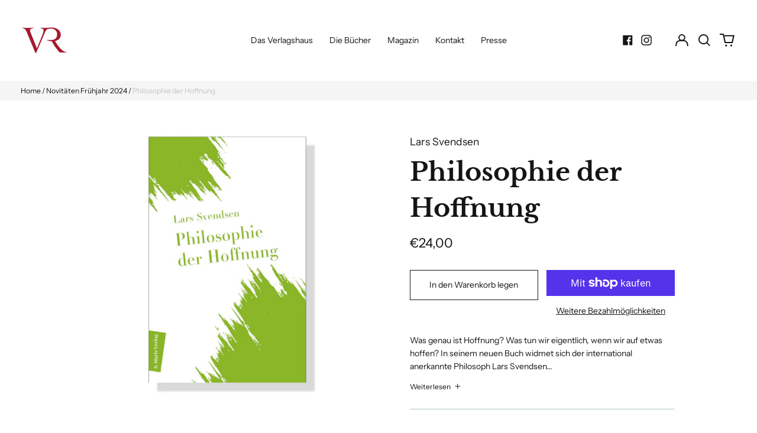

--- FILE ---
content_type: text/html; charset=UTF-8
request_url: https://pre.bossapps.co/api/js/verlagshaus-roemerweg-der-verlag-der-schonen-bucher.myshopify.com/variants
body_size: 201
content:
{"50739701023049SP":"689946034505","50739701023049":"yes","49579031232841SP":"690334597449","49579031232841":"yes","51669660533065SP":"690340004169","51669660533065":"yes","50483737952585SP":"690358747465","50483737952585":"yes","49579004559689SP":"690379522377","49579004559689":"yes","49579055579465SP":"690639569225","49579055579465":"yes","49579021926729SP":"690639601993","49579021926729":"yes","49579052007753SP":"690771362121","49579052007753":"yes"}